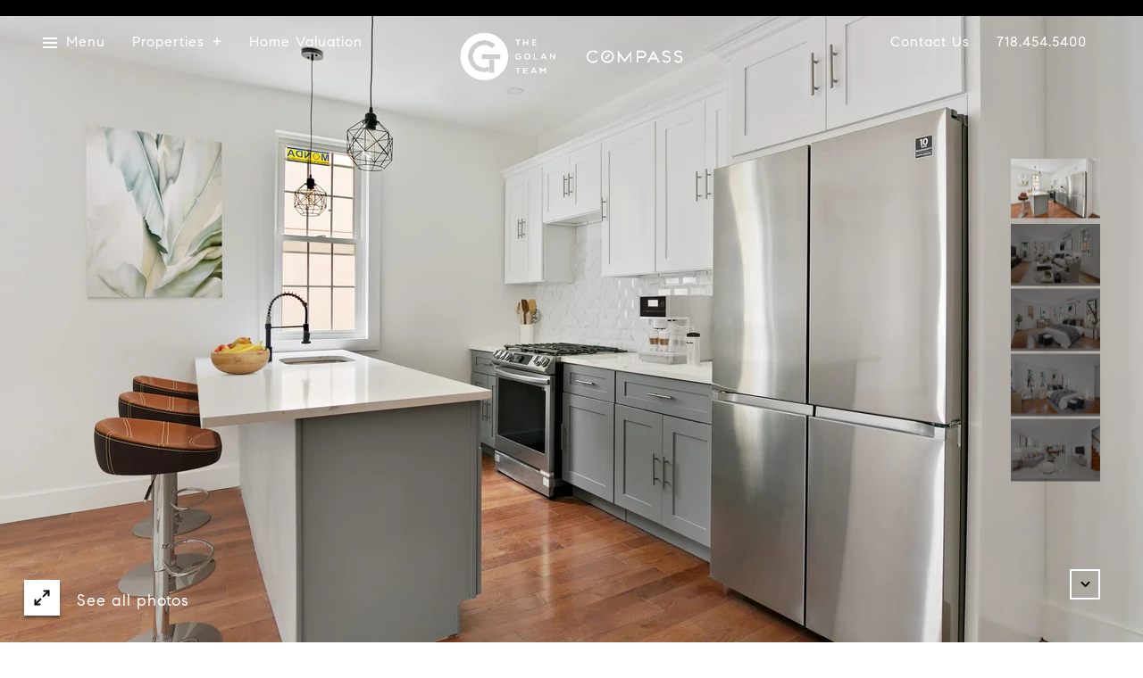

--- FILE ---
content_type: text/html; charset=utf-8
request_url: https://bss.luxurypresence.com/buttons/googleOneTap?companyId=d4038e7e-f207-4857-871a-394e7f297978&websiteId=e9120816-d939-4b34-94b3-be9714a7d878&pageId=e8434927-40bf-4362-8707-db0e4949ba2e&sourceUrl=https%3A%2F%2Fgolanteam.com%2Fproperties%2F68-34-76th-street&pageMeta=%7B%22sourceResource%22%3A%22properties%22%2C%22pageElementId%22%3A%221c7a0a1e-b337-4609-8659-a76924dfce7d%22%2C%22pageQueryVariables%22%3A%7B%22property%22%3A%7B%22id%22%3A%221c7a0a1e-b337-4609-8659-a76924dfce7d%22%7D%2C%22properties%22%3A%7B%22relatedNeighborhoodPropertyId%22%3A%221c7a0a1e-b337-4609-8659-a76924dfce7d%22%2C%22sort%22%3A%22salesPrice%22%7D%2C%22neighborhood%22%3A%7B%7D%2C%22pressReleases%22%3A%7B%22propertyId%22%3A%221c7a0a1e-b337-4609-8659-a76924dfce7d%22%7D%7D%7D
body_size: 2818
content:
<style>
  html, body {margin: 0; padding: 0;}
</style>
<script src="https://accounts.google.com/gsi/client" async defer></script>
<script>
const parseURL = (url) => {
    const a = document.createElement('a');
    a.href = url;
    return a.origin;
}

const login = (token, provider, source)  => {
  const origin = (window.location != window.parent.location)
    ? parseURL(document.referrer)
    : window.location.origin;  
  const xhr = new XMLHttpRequest();
  xhr.responseType = 'json';
  xhr.onreadystatechange = function() {
    if (xhr.readyState === 4) {
      const response = xhr.response;
      const msg = {
        event: response.status,
        provider: provider,
        source: source,
        token: token
      }
      window.parent.postMessage(msg, origin);
    }
  }
  xhr.withCredentials = true;
  xhr.open('POST', `${origin}/api/v1/auth/login`, true);
  xhr.setRequestHeader("Content-Type", "application/json;charset=UTF-8");
  xhr.send(JSON.stringify({
    token,
    provider,
    source,
    websiteId: 'e9120816-d939-4b34-94b3-be9714a7d878',
    companyId: 'd4038e7e-f207-4857-871a-394e7f297978',
    pageId: 'e8434927-40bf-4362-8707-db0e4949ba2e',
    sourceUrl: 'https://golanteam.com/properties/68-34-76th-street',
    pageMeta: '{"sourceResource":"properties","pageElementId":"1c7a0a1e-b337-4609-8659-a76924dfce7d","pageQueryVariables":{"property":{"id":"1c7a0a1e-b337-4609-8659-a76924dfce7d"},"properties":{"relatedNeighborhoodPropertyId":"1c7a0a1e-b337-4609-8659-a76924dfce7d","sort":"salesPrice"},"neighborhood":{},"pressReleases":{"propertyId":"1c7a0a1e-b337-4609-8659-a76924dfce7d"}}}',
    utm: '',
    referrer: ''
  }));
}

function getExpirationCookie(expiresInMiliseconds) {
  const tomorrow  = new Date(Date.now() + expiresInMiliseconds); // The Date object returns today's timestamp
  return `golanteam.com-SID=true; expires=${tomorrow.toUTCString()}; path=/; Secure; SameSite=None`;
}

function handleCredentialResponse(response) {
  document.cookie = getExpirationCookie(24 * 60 * 60 * 1000); // 1 day
  login(response.credential, 'GOOGLE', 'GOOGLE_SIGN_ON');
}

function handleClose() {
  const msg = {
    event: 'cancel',
    provider: 'GOOGLE',
    source: 'GOOGLE_SIGN_ON'
  }
  const origin = (window.location != window.parent.location)
    ? parseURL(document.referrer)
    : window.location.origin;
  window.parent.postMessage(msg, origin);
  document.cookie = getExpirationCookie(2 * 60 * 60 * 1000); // 2 hours
}

</script>
<div id="g_id_onload"
  data-client_id="673515100752-7s6f6j0qab4skl22cjpp7eirb2rjmfcg.apps.googleusercontent.com"
  data-callback="handleCredentialResponse"
  data-intermediate_iframe_close_callback="handleClose"
  data-state_cookie_domain = "golanteam.com"
  data-allowed_parent_origin="https://golanteam.com"
  data-skip_prompt_cookie="golanteam.com-SID"
  data-cancel_on_tap_outside="false"
></div>